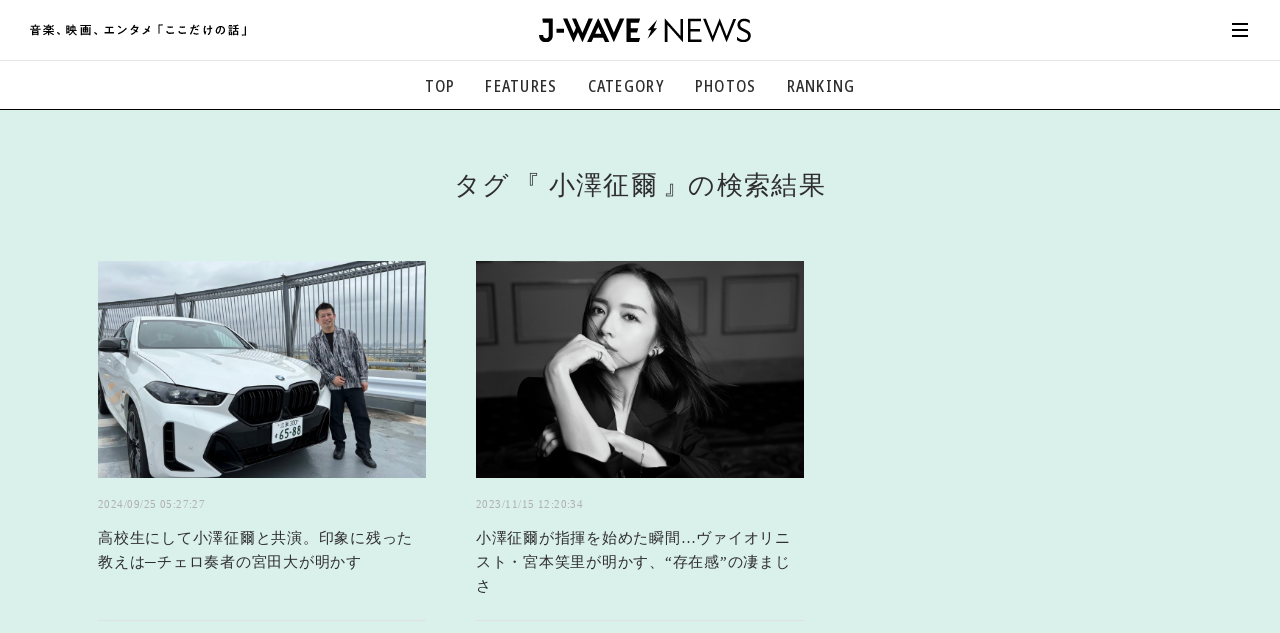

--- FILE ---
content_type: text/html; charset=UTF-8
request_url: https://news.j-wave.co.jp/mt/mt-search.cgi?offset=0&limit=24&tag=%E5%B0%8F%E6%BE%A4%E5%BE%81%E7%88%BE&IncludeBlogs=42&blog_id=43
body_size: 749
content:
{"0":{"id":120774,"title":"高校生にして小澤征爾と共演。印象に残った教えは─チェロ奏者の宮田大が明かす","text":"チェロ奏者の宮田大が、音楽家を志した経緯やコンクールで結果を出すために大切にしていたこと、さらには、世界的指揮者・小澤征爾とのエピソードなどについて語った。 宮田は1986年生まれの37歳。2009年のロストロポーヴィチ国際チェロコンクールで日本人として初めて優勝した実","url":"https://news.j-wave.co.jp/2024/09/content-3493.html","created":["2024","09","25 05:27:27"],"publish":"2024-09-25 05:27:27","img":"https://news.j-wave.co.jp/images/board/0925miyata_02.jpg"},"1":{"id":102510,"title":"小澤征爾が指揮を始めた瞬間…ヴァイオリニスト・宮本笑里が明かす、“存在感”の凄まじさ","text":"ヴァイオリニストの宮本笑里さんが、音楽を始めたきっかけや世界的指揮者・小澤征爾とのエピソード、デビュー15周年への想いなどについて語った。 元オーボエ奏者でクラシック界のレジェンド・宮本文昭さんを父に持つ彼女は、7歳からヴァイオリンを弾き始め、小澤征爾音楽塾、NHK交響","url":"https://news.j-wave.co.jp/2023/11/content-2487.html","created":["2023","11","15 12:20:34"],"publish":"2023-11-15 12:20:34","img":"https://news.j-wave.co.jp/images/board/20231107_BMWerimiyamoto_MAIN.jpg"},"has_next":0}

--- FILE ---
content_type: text/html; charset=utf-8
request_url: https://www.google.com/recaptcha/api2/aframe
body_size: 268
content:
<!DOCTYPE HTML><html><head><meta http-equiv="content-type" content="text/html; charset=UTF-8"></head><body><script nonce="FrqTJpUM-9E6A5S7qjKS5Q">/** Anti-fraud and anti-abuse applications only. See google.com/recaptcha */ try{var clients={'sodar':'https://pagead2.googlesyndication.com/pagead/sodar?'};window.addEventListener("message",function(a){try{if(a.source===window.parent){var b=JSON.parse(a.data);var c=clients[b['id']];if(c){var d=document.createElement('img');d.src=c+b['params']+'&rc='+(localStorage.getItem("rc::a")?sessionStorage.getItem("rc::b"):"");window.document.body.appendChild(d);sessionStorage.setItem("rc::e",parseInt(sessionStorage.getItem("rc::e")||0)+1);localStorage.setItem("rc::h",'1769099824776');}}}catch(b){}});window.parent.postMessage("_grecaptcha_ready", "*");}catch(b){}</script></body></html>

--- FILE ---
content_type: application/javascript
request_url: https://ssc.j-wave.co.jp/get_cookie_id?cookie_domain=j-wave.co.jp&r=1769099823086&callback=TreasureJwaveJSONPCallback0
body_size: -3
content:
TreasureJwaveJSONPCallback0({"td_ssc_id":"01KFK92293FWD5C0TNEN567G78"})

--- FILE ---
content_type: text/javascript
request_url: https://news.j-wave.co.jp/asset/js/svgxuse.js
body_size: 1115
content:
(function(){if(typeof window!=="undefined"&&window.addEventListener){var a=Object.create(null);var e;var f;var h=function(){clearTimeout(f);f=setTimeout(e,100)};var c=function(){return};var i=function(){var j;window.addEventListener("resize",h,false);window.addEventListener("orientationchange",h,false);if(window.MutationObserver){j=new MutationObserver(h);j.observe(document.documentElement,{childList:true,subtree:true,attributes:true});c=function(){try{j.disconnect();window.removeEventListener("resize",h,false);window.removeEventListener("orientationchange",h,false)}catch(k){}}}else{document.documentElement.addEventListener("DOMSubtreeModified",h,false);c=function(){document.documentElement.removeEventListener("DOMSubtreeModified",h,false);window.removeEventListener("resize",h,false);window.removeEventListener("orientationchange",h,false)}}};var d=function(l){function j(p){var o;if(p.protocol!==undefined){o=p}else{o=document.createElement("a");o.href=p}return o.protocol.replace(/:/g,"")+o.host}var m;var k;var n;if(window.XMLHttpRequest){m=new XMLHttpRequest();k=j(location);n=j(l);if(m.withCredentials===undefined&&n!==""&&n!==k){m=XDomainRequest||undefined}else{m=XMLHttpRequest}}return m};var b="http://www.w3.org/1999/xlink";e=function(){var m;var y;var s="";var q;var l;var r;var u=0;var n;var k;var j;var p;var z;function o(){u-=1;if(u===0){c();i()}}function t(A){return function(){if(a[A.base]!==true){A.useEl.setAttributeNS(b,"xlink:href","#"+A.hash);if(A.useEl.hasAttribute("href")){A.useEl.setAttribute("href","#"+A.hash)}}}}function x(A){return function(){var C=document.body;var B=document.createElement("x");var D;A.onload=null;B.innerHTML=A.responseText;D=B.getElementsByTagName("svg")[0];if(D){D.setAttribute("aria-hidden","true");D.style.position="absolute";D.style.width=0;D.style.height=0;D.style.overflow="hidden";C.insertBefore(D,C.firstChild)}o()}}function w(A){return function(){A.onerror=null;A.ontimeout=null;o()}}c();p=document.getElementsByTagName("use");for(r=0;r<p.length;r+=1){try{y=p[r].getBoundingClientRect()}catch(v){y=false}l=p[r].getAttribute("href")||p[r].getAttributeNS(b,"href")||p[r].getAttribute("xlink:href");if(l&&l.split){j=l.split("#")}else{j=["",""]}m=j[0];q=j[1];n=y&&y.left===0&&y.right===0&&y.top===0&&y.bottom===0;if(y&&y.width===0&&y.height===0&&!n){if(s&&!m.length&&q&&!document.getElementById(q)){m=s}if(p[r].hasAttribute("href")){p[r].setAttributeNS(b,"xlink:href",l)}if(m.length){z=a[m];if(z!==true){setTimeout(t({useEl:p[r],base:m,hash:q}),0)}if(z===undefined){k=d(m);if(k!==undefined){z=new k();a[m]=z;z.onload=x(z);z.onerror=w(z);z.ontimeout=w(z);z.open("GET",m);z.send();u+=1}}}}else{if(!n){if(a[m]===undefined){a[m]=true}else{if(a[m].onload){a[m].abort();delete a[m].onload;a[m]=true}}}else{if(m.length&&a[m]){setTimeout(t({useEl:p[r],base:m,hash:q}),0)}}}}p="";u+=1;o()};var g;g=function(){window.removeEventListener("load",g,false);f=setTimeout(e,0)};if(document.readyState!=="complete"){window.addEventListener("load",g,false)}else{g()}}}());